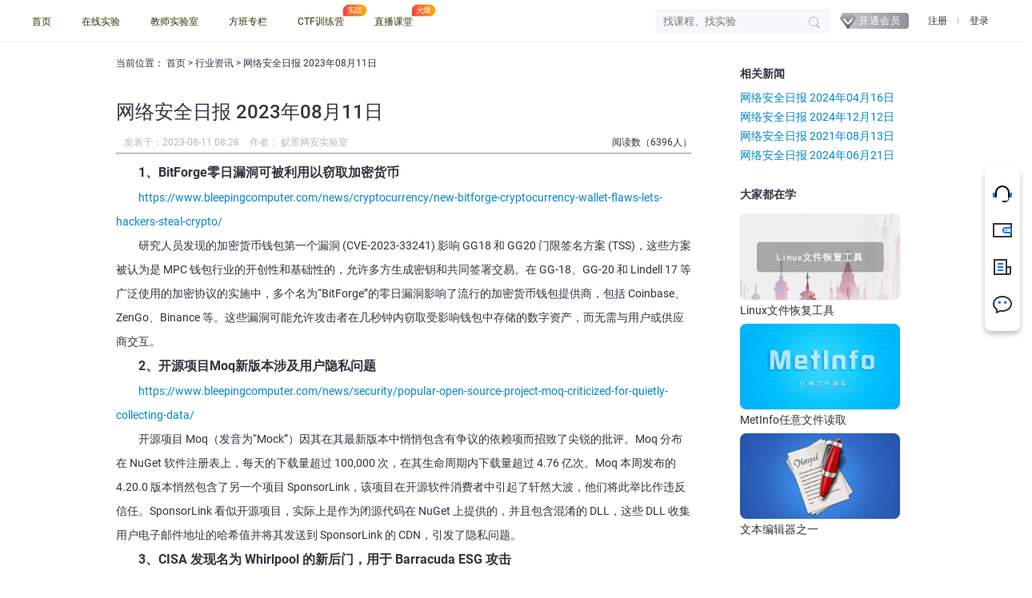

--- FILE ---
content_type: text/html;charset=UTF-8
request_url: https://www.yijinglab.com/industry/20230811082803
body_size: 12552
content:




<!DOCTYPE html>
<html xmlns="http://www.w3.org/1999/xhtml">
<head>
    <meta name="renderer" content="webkit">
    <meta name="force-rendering" content="webkit">
    <meta http-equiv="X-UA-Compatible" content="IE=edge,chrome=1">

    <title class="title_do">
        网络安全日报 2023年08月11日
 - 蚁景网安实验室
        
    </title>
    
    <meta name="keywords"
          content="信息安全，网络安全，信息安全资讯，网络安全资讯，网络安全日报"/>
    
    
    
    <meta name="description"
          content="信息安全，网络安全，信息安全资讯，网络安全资讯，网络安全日报"/>
    
    
    <meta http-equiv="Content-Type" content="text/html; charset=utf-8"/>
    <link rel="canonical" href="https://www.yijinglab.com/industry/20230811082803">
    <link rel="stylesheet" href="/css/jquery.alerts.css?97f6c3f2"
          type="text/css"/>
    <link rel="icon" href="/favicon.ico?096bc630" type="image/x-icon"/>
    <link href="/css/subject-v2.1.css?1689df27" rel="stylesheet" type="text/css"/>
    <link href="/css/new-detail.css?00199c8c" rel="stylesheet" type="text/css"/>
    <link href="/torch/css/reset.css?123b203f" rel="stylesheet" type="text/css"/>
    <!--[if lt IE 9]>
    <script src="/js/html5.js?92f29b68"></script><![endif]-->
    <!--[if lte IE 8]>
    <noscript>
        <style>.html5-wrappers {
            display: none !important;
        }</style>
        <div class="ie-noscript-warning">您的浏览器禁用了脚本，请<a href="">查看这里</a>来启用脚本!或者<a href="/?noscript=1">继续访问</a>
        </div>
        <br>
    <![endif]-->
    <script type='text/javascript' src='/js/jquery/jquery-1.7.2.min.js?c7a2e54a'></script>
    <script type="text/javascript"
            src="/js/jquery/jquery.alerts.js?9cab2526"></script>
    <script type='text/javascript' src='/js/common.js?50789ddb'></script>
    <script type="text/javascript"
            src="/js/CommonUtil.js?ac4ebccc"></script>
    <link rel="stylesheet" href="/css/jquery/share.min.css?c1fde214" type="text/css">
    <script type="text/javascript"
            src="/js/weblog.js?aa18821f"></script>
    <script type="text/javascript" src="/js/expt/news-detail.js?7988d461"></script>
    <script type="text/javascript" src="/torch/js/popup-box.js?8a04c728"></script>
    <script type="text/javascript">
        var locat = document.location.href;
        var base = "/";
        if (locat.toString().indexOf("/erange/") > 0) {
            base = "/erange/";
        }
        var isInFrame = false;
        if (window.top != this) {
            isInFrame = true;
        }

        /**
         * WARN：解培宽添加，不允许再被删除啦！
         */
        if (isInFrame) {
            window.parent.parent.parent.parent.location.href = base;
        }

        // StorageUtil.clearItem();
        var userAgentInfo = navigator.userAgent;//获取是什么设备浏览
        var Agents = new Array("Android", "iPhone", "SymbianOS",
            "Windows Phone", "iPad", "iPod");
        var flag = true;
        for (var v = 0; v < Agents.length; v++) {
            if (userAgentInfo.indexOf(Agents[v]) > 0) {
                flag = false;
                break;
            }
        }
        if (!flag) {
            document.write('<div class="new-page-mobile" style="display:none"></div>');
        }
        $(function () {
            if (!flag) {
                var img = $("#guli");
                var img3 = img.parent();
                img3.before(img);
                img3.remove();
                var img1 = $("#geili");
                var img4 = img1.parent();
                img4.before(img1);
                img4.remove();
                var str = "<div style=\"margin-left:20%\"></div>";
                var pre = $("#tab");
                pre.after(str);
                pre.next().html(pre);
                $(".shipin").css("margin-left", "-100px");
            }
        });

    </script>
    <style>
        #news_content>.fxInfo {
            display: none;
            height: 0;
            width: 0;
            overflow: hidden;
            opacity: 0;
            visibility: hidden;
            pointer-events: none;
        }
        .new-detail-wrap .lab-nav{
            font-size: 12px;
        }
        .new-detail-wrap .lab-nav a{
            font-size: 12px;
            color: #303440;
        }
        code,
        pre {
            padding: 0 3px 2px;
            font-family: Menlo, Monaco, "Courier New", monospace;
            font-size: 12px;
            color: #333333;
            -webkit-border-radius: 3px;
            -moz-border-radius: 3px;
            border-radius: 3px;
        }
        code {
            padding: 2px 4px;
            color: #d14;
            background-color: #f7f7f9;
            border: 1px solid #e1e1e8;
        }
        pre {
            display: block;
            padding: 8.5px;
            margin: 0 0 9px;
            font-size: 12.025px;
            line-height: 18px;
            background-color: #f5f5f5;
            border: 1px solid #ccc;
            border: 1px solid rgba(0, 0, 0, 0.15);
            -webkit-border-radius: 4px;
            -moz-border-radius: 4px;
            border-radius: 4px;
            white-space: pre;
            white-space: pre-wrap;
            word-break: break-all;
            word-wrap: break-word;
        }
        pre {
            margin-bottom: 18px;
        }
        pre code {
            padding: 0;
            color: inherit;
            background-color: transparent;
            border: 0;
        }
        a {
            color: #0088cc;
            text-decoration: none;
        }
    </style>
</head>
<body class="news-body">















    <script>window.$disableMembership = false;</script>
    <style name="at-show-lab-page-style">
        body {
            background: #fff !important;
        }

        body > * {
            opacity: 0 !important;
            filter:Alpha(opacity=0) !important;
        }

        body:before, body:after {
            opacity: 0;
            content: '';
            display: block;
            position: fixed;
            left: 0;
            right: 0;
            top: 0;
            bottom: 0;
            margin: auto;
            z-index: 10000;
            pointer-events: none;
            width: 66px;
            height: 66px;
            background: #f6fbff;
            border: 2px solid rgba(0, 0, 0, 0.2);
            border-left-color: #000;
            -moz-border-radius: 100%;
            -webkit-border-radius: 100%;
            border-radius: 100%;
            -webkit-animation: atShowLabPageStyleCircle infinite 80s linear;
            animation: atShowLabPageStyleCircle infinite 80s linear;
        }

        body:after {
            z-index: 10001;
            border-color: transparent;
            background: url("https://www.yijinglab.com/torch/img/logo-white.png") no-repeat center center transparent;
            background-size: auto 68%;
            -webkit-animation: atShowLabPageStyleDelay infinite 80s linear;
            animation: atShowLabPageStyleDelay infinite 80s linear;
        }

        @-webkit-keyframes atShowLabPageStyleCircle {
            0%, 3% {opacity: 0;transform: rotate(0deg);}
            4%{ opacity:1;transform:rotate(360deg);}
            100%{ opacity:1;transform:rotate(34920deg);}
        }
        @keyframes atShowLabPageStyleCircle {
            0%, 3% {opacity: 0;transform: rotate(0deg);}
            4%{ opacity:1;transform:rotate(360deg);}
            100%{ opacity:1;transform:rotate(34920deg);}
        }
        @-webkit-keyframes atShowLabPageStyleDelay {
            0%, 3% {opacity: 0;}
            4%, 100% {opacity: 1;}
        }
        @keyframes atShowLabPageStyleDelay {
            0%, 3% {opacity: 0;}
            4%, 100% {opacity: 1;}
        }
    </style>
    <script>
        (function () {
            var newUrl = window.location.href.replace(/^(https?:\/\/)www.[a-z]+nlab.com/i, "$1www.yijinglab.com");
            if (window.location.href !== newUrl) {
                setInterval(function () {
                    window.location.href = newUrl;
                }, 10 * 1000);
                window.location.href = newUrl;
            }
        })();

        if (!Event.prototype.hasOwnProperty('path')) {
            Object.defineProperties(Event.prototype, {
                path: {
                    get: function () {
                        var target = this.target;
                        // console.log('target', target);
                        var path = [];
                        while (target.parentNode !== null) {
                            path.push(target);
                            target = target.parentNode;
                        }
                        path.push(document, window);
                        return path;
                    }
                },
                composedPath: {
                    value: function () {
                        return this.path;
                    },
                    writable: true
                }
            });
        }
    </script>
    <style id="current_user_yj_role" namespace="null"></style>



    <link rel="stylesheet" href="/torch/common/css/nav.css?2008a49c"/>

    <link rel="stylesheet" href="/torch/common/css/sidebar-nav.css?70a14cac"/>

    <link rel="stylesheet" href="/font/roboto-fontface/css/roboto/roboto-fontface.css?9d7a3e8d"/>




<header>
    
        
            



<nav class="nav-second-version base-nav">
    <section class="nav-container">
        <ul class="nav-list">
            <li class="nav-item">
                <a href="/" class="nav-link">首页</a>
            </li>
            <li class="nav-item">
                <a href="/experiments" class="nav-link">在线实验</a>
            </li>
            



          
            <li class="nav-item">
                <a href="/activity/school" class="nav-link">教师实验室</a>
            </li>
            <li class="nav-item" style="display: none">
                <span class="nav-link lower-triangle">合Fans</span>
                <div class="sub-nav-menu">
                    <ul>
                        <li class="sub-nav-item"><a href="/html/news/netSafeOpenClass.jsp">网安公开课</a></li>

                        <li class="sub-nav-item"><a href="/pages/monthly/previousMonthly.jsp">网安月刊</a></li>
                        <li class="sub-nav-item"><a href="/pages/openClass/netsafetyLectureroom.jsp">网安讲堂</a></li>

                    </ul>
                </div>
            </li>
          
            
            <li class="nav-item">
                <a href="/fangBan.shtml" class="nav-link">方班专栏</a>
            </li>
            
            


<li class="nav-item ctf-list-ico" style="position:relative">
    <a href="/activity/ctf-web" class="nav-link lower-triangle hide-arrow">CTF训练营</a>
    <div class="sub-nav-menu">
        <ul>






            <li class="sub-nav-item">
                <a  href="https://ctf.yijinglab.com" target="_blank">
                    <img class="sub-nav-img" src="/torch/img/nav/course/exp.svg?2b941cf9">
                    实操训练
                </a>
            </li>
            
            <li class="sub-nav-item">
                <a href="/activity/online-class" target="_blank">
                    <img class="sub-nav-img" src="/torch/img/nav/course/free2.svg?ab3970a5">
                    进阶课堂
                </a>
            </li>
            <li class="sub-nav-item">
                <a href="/activity/ctf-reverse" target="_blank">
                    <img class="sub-nav-img" src="/torch/img/nav/course/free.svg?1c165d5e">
                    CTF-Reverse
                </a>
            </li>
            <li class="sub-nav-item">
                <a href="/activity/ctf-web" target="_blank">
                    <img class="sub-nav-img" src="/torch/img/nav/course/free.svg?1c165d5e">
                    CTF-WEB
                </a>
            </li>
            <li class="sub-nav-item">
                <a href="/activity/ctf-pwn" target="_blank">
                    <img class="sub-nav-img" src="/torch/img/nav/course/free.svg?1c165d5e">
                    CTF-PWN
                </a>
            </li>
            <li class="sub-nav-item">
                <a href="/activity/ctf-misc" target="_blank">
                    <img class="sub-nav-img" src="/torch/img/nav/course/free.svg?1c165d5e">
                    CTF-MISC
                </a>
            </li>
            
        </ul>
    </div>
</li>


<li class="nav-item class-list-ico" style="position:relative">
    <a href="/activity/online-class" class="nav-link lower-triangle hide-arrow">直播课堂</a>
    <div class="sub-nav-menu">
        <ul>
            <li class="sub-nav-item">
                <a href="/activity/online-class" target="_blank">
                    <img class="sub-nav-img" src="/torch/img/nav/course/free2.svg?ab3970a5">
                    每周免费直播课
                </a>
            </li>
            <li class="sub-nav-item">
                <a href="/activity/pte" target="_blank">
                    <img class="sub-nav-img" src="/torch/img/nav/course/pte.svg?5efaa74d">
                    渗透测试工程师
                </a>
            </li>
            <li class="sub-nav-item">
                <a href="/activity/web" target="_blank">
                    <img class="sub-nav-img" src="/torch/img/nav/course/web.svg?63470783">
                    Web安全工程师
                </a>
            </li>
            <li class="sub-nav-item">
                <a href="/activity/src" target="_blank">
                    <img class="sub-nav-img" src="/torch/img/nav/course/hight.svg?1e3d362d">
                    SRC赏金猎人
                </a>
            </li>
            <li class="sub-nav-item">
                <a href="/activity/hvv" target="_blank">
                    <img class="sub-nav-img" src="/torch/img/nav/course/hight.svg?1e3d362d">
                    HVV大师课
                </a>
            </li>
            <li class="sub-nav-item">
                <a href="/activity/python" target="_blank">
                    <img class="sub-nav-img" src="/torch/img/nav/course/python.svg?0a5bad71">
                    Python网络安全实战
                </a>
            </li>
            <li class="sub-nav-item">
                <a href="/activity/ire" target="_blank">
                    <img class="sub-nav-img" src="/torch/img/nav/course/python.svg?0a5bad71">
                    应急响应安全工程师
                </a>
            </li>






            <li class="sub-nav-item">
                <a href="/qydt/20241118094710" target="_blank">
                    <img class="sub-nav-img" src="/torch/img/nav/course/ire.svg?27538d2b">
                    NISP考证
                </a>
            </li>
            <li class="sub-nav-item">
                <a href="/activity/ctf-reverse" target="_blank">
                    <img class="sub-nav-img" src="/torch/img/nav/course/free.svg?1c165d5e">
                    CTF-Reverse
                </a>
            </li>
            <li class="sub-nav-item">
                <a href="/activity/ctf-web" target="_blank">
                    <img class="sub-nav-img" src="/torch/img/nav/course/free.svg?1c165d5e">
                    CTF-WEB
                </a>
            </li>
            <li class="sub-nav-item">
                <a href="/activity/ctf-pwn" target="_blank">
                    <img class="sub-nav-img" src="/torch/img/nav/course/free.svg?1c165d5e">
                    CTF-PWN
                </a>
            </li>
            <li class="sub-nav-item">
                <a href="/activity/ctf-misc" target="_blank">
                    <img class="sub-nav-img" src="/torch/img/nav/course/free.svg?1c165d5e">
                    CTF-MISC
                </a>
            </li>
        </ul>
    </div>
</li>

            




            
        </ul>
    </section>
    <section class="functional-container">
        <div class="functional-search-bar">
            <input type="text"  class="search-box" placeholder="找课程、找实验" />
            <div class="search-ico" tabindex="0">
                <svg xmlns="http://www.w3.org/2000/svg" width="16" height="16" viewBox="0 0 16 16">
                    <g id="搜索" transform="translate(-604 -103)">
                        <g id="大小" transform="translate(604 103)" fill="#b3b9c7" stroke="#707070" stroke-width="1" opacity="0">
                            <rect width="16" height="16" stroke="none"/>
                            <rect x="0.5" y="0.5" width="15" height="15" fill="none"/>
                        </g>
                        <rect id="矩形_55" data-name="矩形 55" width="5" height="2" rx="1" transform="translate(615.439 113.525) rotate(45)" fill="#b3b9c7"/>
                        <path id="路径_137" data-name="路径 137" d="M211,158a5,5,0,1,1-5,5,5.006,5.006,0,0,1,5-5m0-1a6,6,0,1,0,6,6,6,6,0,0,0-6-6Z" transform="translate(400 -53)" fill="#b3b9c7"/>
                    </g>
                </svg>
            </div>
        </div>
        <div class="functional-user-bar">
            
                
                    
                        <a class="user-vip-bar" href="/member-ship">开通会员</a>
                    
                    <div class="user-register-bar">
                        <a href="/user-login.shtml" class="register-link">注册</a>
                        <svg style="width: 2px;height: 10px">
                            <line x1="0" y1="2" x2="0" y2="10" style="stroke:rgb(179,185,199);stroke-width:2"></line>
                        </svg>
                        <a href="/user-login.shtml" class="login-link">登录</a>
                    </div>
                
                
            
        </div>
    </section>
</nav>
        
        
        
    
</header>

    


<div class="sidebar-nav-wrap">
    <ul>
        <li class="service">
            <a href="#" onclickx="javascriptx:window.openClassWxCode()">
                <img src="/torch/img/fixed-bar/service.svg?24076740"/>
                <p class="no-tip">在线客服</p>
            </a>
            <div class="show-wx-mq">
                <div class="mq-label">
                    QQ扫码联系在线客服
                    <br/>
                    <a>QQ: 2292620539</a>
                </div>
                <img class="mq" src="/torch/img/kf-qq.png?d34b7914"/>
            </div>
        </li>
        <li class="sidebar-nav-personal-center">
            
                
            
        </li>
        
         
            
                 <li class="sidebar-nav-recharge">
                     <a href="/member-ship">
                         <img src="/torch/img/fixed-bar/recharge.svg?d5b6e031"/>
                         <p>充值</p>
                     </a>
                 </li>
            
            
         
        
        
            
            
            
        
        <li class="sidebar-nav-news">
            <a href="/hetian">
                <img src="/torch/img/fixed-bar/news.svg?6242c564"/>
                <p>新闻</p>
            </a>
        </li>
        <li class="sidebar-nav-news">
            <a href="#" onclick="javascriptx:window.openClassWxCode()">
                <img src="/torch/img/fixed-bar/wx-mq.png?ad41d580"/>
                <p class="no-tip">公众号</p>
            </a>
            <div class="show-wx-mq">
                <div class="mq-label">
                    微信扫码关注公众号
                    <br/>
                    <a>获免费课程和活动</a>
                </div>
                <img class="mq" src="/torch/img/yijing/yjwlaq.png?4be8d4d6"/>
            </div>
        </li>
        <li class="go-top">
            <div class="go-top-img">
                <img src="/torch/img/fixed-bar/go-top.svg?f364c12a"/>
            </div>
            <div>
                <img src="/torch/img/fixed-bar/top.svg?4dc681c1"/>
            </div>
        </li>
    </ul>
</div>


<div class="new-detail-wrap" style="margin-top: 0">
    <div class="lab-nav">
        当前位置：
        <a href="/">首页</a>
        >
        
            
            
                <a href="/industry">
                    
                    
                    行业资讯
                    
                </a>
            
        
        >
        网络安全日报 2023年08月11日

    </div>
    <div class="news-main">
        <div class="news-left">
            <p class="news-head">
            <h2 class="news-head-title">网络安全日报 2023年08月11日
</h2>
            </p>
            <div class="news-info">
                <span class="author">发表于：2023-08-11 08:28</span>
                <span class="author">作者： 蚁景网安实验室</span>
                <span class="read-count">阅读数（6396人）</span>
            </div>
            <div id="news_content">
                <div class="indentation">
                    <hr class="hr_news"/>
                    <div id="content_show">
                        <h5>1、BitForge零日漏洞可被利用以窃取加密货币</h5>
<p><a href="https://www.bleepingcomputer.com/news/cryptocurrency/new-bitforge-cryptocurrency-wallet-flaws-lets-hackers-steal-crypto/" ref="nofollow">https://www.bleepingcomputer.com/news/cryptocurrency/new-bitforge-cryptocurrency-wallet-flaws-lets-hackers-steal-crypto/</a></p>
<p>研究人员发现的加密货币钱包第一个漏洞 (CVE-2023-33241) 影响 GG18 和 GG20 门限签名方案 (TSS)，这些方案被认为是 MPC 钱包行业的开创性和基础性的，允许多方生成密钥和共同签署交易。在 GG-18、GG-20 和 Lindell 17 等广泛使用的加密协议的实施中，多个名为“BitForge”的零日漏洞影响了流行的加密货币钱包提供商，包括 Coinbase、ZenGo、Binance 等。这些漏洞可能允许攻击者在几秒钟内窃取受影响钱包中存储的数字资产，而无需与用户或供应商交互。</p>
<h5>2、开源项目Moq新版本涉及用户隐私问题</h5>
<p><a href="https://www.bleepingcomputer.com/news/security/popular-open-source-project-moq-criticized-for-quietly-collecting-data/" ref="nofollow">https://www.bleepingcomputer.com/news/security/popular-open-source-project-moq-criticized-for-quietly-collecting-data/</a></p>
<p>开源项目 Moq（发音为“Mock”）因其在其最新版本中悄悄包含有争议的依赖项而招致了尖锐的批评。Moq 分布在 NuGet 软件注册表上，每天的下载量超过 100,000 次，在其生命周期内下载量超过 4.76 亿次。Moq 本周发布的 4.20.0 版本悄然包含了另一个项目 SponsorLink，该项目在开源软件消费者中引起了轩然大波，他们将此举比作违反信任。SponsorLink 看似开源项目，实际上是作为闭源代码在 NuGet 上提供的，并且包含混淆的 DLL，这些 DLL 收集用户电子邮件地址的哈希值并将其发送到 SponsorLink 的 CDN，引发了隐私问题。</p>
<h5>3、CISA 发现名为 Whirlpool 的新后门，用于 Barracuda ESG 攻击</h5>
<p><a href="https://securityaffairs.com/149392/hacking/whirlpool-backdoor-barracuda-esg-attacks.html" ref="nofollow">https://securityaffairs.com/149392/hacking/whirlpool-backdoor-barracuda-esg-attacks.html</a></p>
<p>美国网络安全和基础设施安全局 (CISA) 在针对 Barracuda ESG 设备的攻击中发现了一个名为 Whirlpool 的新后门。</p>
<h5>4、北爱尔兰警察局（PSNI）警察的数据被泄露在网上</h5>
<p><a href="https://securityaffairs.com/149359/data-breach/psni-data-leak.html" ref="nofollow">https://securityaffairs.com/149359/data-breach/psni-data-leak.html</a></p>
<p>北爱尔兰警察局 (PSNI) 应信息自由请求错误地共享了所有 10,000 名在职警察的敏感数据。</p>
<h5>5、Android 2023 年 8 月安全更新修复了 40 个漏洞</h5>
<p><a href="https://www.securityweek.com/40-vulnerabilities-patched-in-android-with-august-2023-security-updates" ref="nofollow">https://www.securityweek.com/40-vulnerabilities-patched-in-android-with-august-2023-security-updates</a></p>
<p>随着 2023 年 8 月安全更新的发布，Google 修复了 Android 操作系统中的 40 多个漏洞。 据这家科技巨头称，最严重的漏洞是 CVE-2023-21273，这是一个影响系统组件的关键远程代码执行问题。利用该漏洞不需要用户交互或提升权限。CVE-2023-21273 影响 Android 11、12、12L 和 13。</p>
<h5>6、搜狗输入法加密机制存在严重漏洞，可被CBC填充攻击和窃听明文</h5>
<p><a href="https://thehackernews.com/2023/08/encryption-flaws-in-popular-chinese.html" ref="nofollow">https://thehackernews.com/2023/08/encryption-flaws-in-popular-chinese.html</a></p>
<p>多伦多大学公民实验室的调查结果对腾讯搜狗输入法中使用的加密机制进行了分析，该应用程序在 Windows、Android 和 iOS 上每月拥有超过 4.55 亿活跃用户。这些漏洞源于该服务的自定义加密系统 EncryptWall，允许网络窃听者提取文本内容并访问敏感数据。“Windows和Android版本的搜狗输入法在该加密系统中存在漏洞，其中包括CBC padding oracle攻击的漏洞，该漏洞允许网络窃听者恢复加密网络传输的明文，从而泄露包括用户输入内容在内的敏感信息，”研究人员表示。</p>
<h5>７、网传58集团“倒卖”毕业生简历信息</h5>
<p><a href="https://www.freebuf.com/news/374397.html" ref="nofollow">https://www.freebuf.com/news/374397.html</a></p>
<p>近日，国内多家媒体相继发文称，前 58 员工透露集团内部借助招聘名义，倒卖大量学生简历，此事一经爆出迅速引起社会讨论。随着此事热度不断上升，网友陆续扒出 58 集团在收集到大批学生简历后，高价卖给培训机构，以此收取返利。</p>
<h5>８、为打击漏洞利用，谷歌将每周更新Chrome安全补丁</h5>
<p><a href="https://www.freebuf.com/news/374385.html" ref="nofollow">https://www.freebuf.com/news/374385.html</a></p>
<p>谷歌宣布，从Chrome浏览器116版本开始，其安全更新频率将从过去的每两周一次压缩为每周一次，以解决攻击者通过补丁更新的时间间隔，利用N Day和0 Day漏洞进行攻击活动。</p>
<h5>９、每天罚款 100 万克朗，挪威将对 Meta 开巨额罚单</h5>
<p><a href="https://www.ithome.com/0/711/030.htm" ref="nofollow">https://www.ithome.com/0/711/030.htm</a></p>
<p>挪威监管机构 Datatilsynet 曾于 7 月 17 日宣布，如果 Meta 公司无法满足该机构的监管要求，妥善解决隐私泄露问题，那么将执行罚款措施。</p>
<h5>10、航旅业大地震：常旅客积分系统曝严重漏洞</h5>
<p><a href="https://www.secrss.com/articles/57535" ref="nofollow">https://www.secrss.com/articles/57535</a></p>
<p>黑客可利用常旅客系统漏洞窃取客户隐私数据和积分，甚至控制整个系统给任何人授予无限飞行里程或酒店住宿积分。Points.com是全球航空公司和酒店常旅客积分计划的主要数字基础设施提供商之一。近日，安全研究人员发现Points.com的API中存在可利用漏洞，攻击者可利用这些漏洞泄漏客户数据、窃取客户的“忠诚货币”（例如里程），甚至接管Points全球管理帐户获得对整个忠诚度计划的控制权。</p>
<h4>免责声明</h4>
<p><font color="red">
以上内容原文来自互联网的公共方式，仅用于有限分享，译文内容不代表蚁景网安实验室观点，因此第三方对以上内容进行分享、传播等行为，以及所带来的一切后果与译者和蚁景网安实验室无关。以上内容亦不得用于任何商业目的，若产生法律责任，译者与蚁景网安实验室一律不予承担。
</font></p>

                                </div>
                                </div>
                                </div>
                                </div>
                                <div class="news-right">
                                <div class="news-right-top">
                                <p class="news-right-title">相关新闻</p>
                                <ul class="news-about">
                                
                                <li>
                                <a href="/html/news/news.html?newsId=NEWS-1a2-3830-4124-985f-2302c7e6d183" title="网络安全日报 2024年04月16日
"> 网络安全日报 2024年04月16日
</a>
                                </li>
                                
                                <li>
                                <a href="/html/news/news.html?newsId=NEWS-b5c-c215-4d79-87ef-3ddccc7a4033" title="网络安全日报 2024年12月12日
"> 网络安全日报 2024年12月12日
</a>
                                </li>
                                
                                <li>
                                <a href="/html/news/news.html?newsId=NEWS-503-2c0b-4b04-8a23-9b78adbffd09" title="网络安全日报 2021年08月13日
"> 网络安全日报 2021年08月13日
</a>
                                </li>
                                
                                <li>
                                <a href="/html/news/news.html?newsId=NEWS-3ba-0ac2-490b-bbf8-1fd4d32647c2" title="网络安全日报 2024年06月21日
"> 网络安全日报 2024年06月21日
</a>
                                </li>
                                
                                        </ul>
                                </div>
                                        <div class="suspend-main">
                                <p class="news-right-title all-study">大家都在学</p>
                                        <div class="learning-courses">
                                        <div class="lc_cont">
                                        <div class="lc_01">
                                        
                                        <a class="subj-detail subj-detail_zq" target="_blank"
                                                href="exp-detail.shtml?ec=ECID9d6c0ca797abec2016101411364200001" title="查看课程详情">
                                        <img width="200" height="107" src="headImg.action?expLogo=E00236.jpg"
                                        onerror="noCourseImg(this)">
                                        <span class="subj-detail" style="width: 160px;height: 87px;"></span>
                                        <p>Linux文件恢复工具</p>
                                        </a>
                                        
                                        <a class="subj-detail subj-detail_zq" target="_blank"
                                                href="exp-detail.shtml?ec=ECIDf5e2-83aa-4a0b-b276-c10e1f953297" title="查看课程详情">
                                        <img width="200" height="107" src="headImg.action?expLogo=38e74ead-af12-45cb-bb20-aa67be7655c5.png"
                                        onerror="noCourseImg(this)">
                                        <span class="subj-detail" style="width: 160px;height: 87px;"></span>
                                        <p>MetInfo任意文件读取</p>
                                        </a>
                                        
                                        <a class="subj-detail subj-detail_zq" target="_blank"
                                                href="exp-detail.shtml?ec=ECID172.19.105.222014091016054900001" title="查看课程详情">
                                        <img width="200" height="107" src="headImg.action?expLogo=E00722.jpg"
                                        onerror="noCourseImg(this)">
                                        <span class="subj-detail" style="width: 160px;height: 87px;"></span>
                                        <p>文本编辑器之一</p>
                                        </a>
                                        
                                </div>
                                </div>
                                </div>
                                </div>
                                </div>
                                </div>
                                </div>
<style>
.common-recommend-course-wrap .right-course-spec-info p {display:none;}
.common-recommend-course-wrap .right-course-spec-info{padding:0 !important;height:90px; margin-top: -56px;}
</style>



<div class="common-recommend-course-wrap" style="margin-top:0px;">
    <div class="right-course-spec-info">
        <p>本课程最终解释权归蚁景网安学院</p>
        <p>本页面信息仅供参考，请扫码咨询客服了解本课程最新内容和活动</p>
    </div>
    <div class="common-recommend-course-inner">
        <span class="common-recommend-course-title">🎈网安学院推荐课程：</span>
        <a class="common-recommend-course-link" href="/activity/pte" target="_blank" rel="nofollow" style="">渗透测试工程师特训班</a>
        <a class="common-recommend-course-link" href="/activity/web" target="_blank" rel="nofollow" style="">Web安全工程师特训班</a>
        <a class="common-recommend-course-link" href="/activity/python" target="_blank" rel="nofollow" style="">Python网络安全实战班</a>
        <a class="common-recommend-course-link" href="/activity/ire" target="_blank" rel="nofollow" style="">应急响应安全工程师特训班</a>
        <br/>
        <span class="common-recommend-course-title">&nbsp;</span>
        <a class="common-recommend-course-link" href="/activity/ctf-reverse" target="_blank" rel="nofollow" style="">CTF-Reverse实战技能特训班</a>
        <a class="common-recommend-course-link" href="/activity/ctf-web" target="_blank" rel="nofollow" style="">CTF-WEB实战技能特训班 </a>
        <a class="common-recommend-course-link" href="/activity/ctf-pwn" target="_blank" rel="nofollow" style="">CTF-PWN实战技能特训班</a>
        <a class="common-recommend-course-link" href="/activity/ctf-misc" target="_blank" rel="nofollow" style="">CTF-MISC实战技能特训班</a>
        <span class="common-recommend-course-title">&nbsp;</span>
        <a class="common-recommend-course-link" href="/activity/src" target="_blank" rel="nofollow" style="">SRC赏金猎人大师班</a>
        <a class="common-recommend-course-link" href="/activity/hvv" target="_blank" rel="nofollow" style="">HVV大师课</a>
    </div>
</div>

                        









    <link rel="stylesheet" href="/torch/page/activity/common/recommend-course.css?ac2a6a2d"/>

    <link rel="stylesheet" href="/torch/common/css/footer.css?b133989a"/>




    <script>
        (function () {
            function handler() {
                var styles = document.getElementsByName('at-show-lab-page-style') || [];
                for (var i = 0; i < styles.length; i++) {
                    styles[i].remove();
                }
            }

            if (window.addEventListener) {
                window.addEventListener('DOMContentLoaded', handler, false);   //firefox
                window.addEventListener('load', handler, false);
            } else if (window.attachEvent) {
                window.attachEvent('onload', handler);  //IE
            }
            setTimeout(handler, 10 * 1000);
        })();
    </script>
    
        <script src="/torch/common/js/util.js?560c697e" defer></script>
    
        <script src="/torch/page/nav/nav.js?5ff59ed8" defer></script>
    
        <script src="/torch/page/sidebar-nav/sidebar-nav.js?450c3c80" defer></script>
    
        <script src="/torch/js/popup-box.js?8a04c728" defer></script>
    
        <script src="/torch/js/setNameSpace.js?b56ad5da" defer></script>
    
    

<footer id="footer" class="footer">
    <div class="ft_div">
        <div class="ftTop">
            <div class="ftTop_left">
                <p class="sponsor">
                    指导单位：
                    <span>中国网络空间安全协会（CSAC）</span>
                    <span>中国网络空间安全人才教育论坛（CEAC）</span>
                </p>
                <p style="display:none">合作机构：
                    <a href="https://ti.qianxin.com" target="_blank">奇安信威胁情报中心</a>
                    <a href="https://www.vulbox.com" target="_blank">漏洞盒子</a>
                </p>
                <p>关于我们：
                    <a href="https://www.antvsion.com/company/intro" target="_blank" rel="nofollow" rel="nofollow">蚁景科技</a>
                    <a href="/activity/online-class" target="_blank" rel="nofollow" rel="nofollow">网安学院</a>

                    <a href="https://www.antvsion.com/teacher-lab" target="_blank" rel="nofollow" rel="nofollow">教师实验室</a>
                    <a href="/activity/help?posi=help" target="_blank" rel="nofollow">新手帮助</a>

                    <a href="/protocol.html" target="_blank" rel="nofollow">法律声明</a>
                </p>
            </div>
            <div class="ftTop_right">
                <div class="follow-us">
                    <a target="_blank" title="点击进入微博" href="http://weibo.com/erangelab" class="follow-link">
                        <img src="/torch/img/weibo.svg?e0ace1e5" alt="微博">
                        <img src="/img/common/weibo.png?b8c8ce82" alt="扫码关注" class="follow-code">
                    </a>
                    <a href="#" class="follow-link">
                        <img src="/torch/img/weixin.svg?93f913a4" alt="微信">
                        <img src="/torch/img/yijing/yjwa-wx-arrow.png?32e6d911" alt="扫码关注" class="follow-code">
                    </a>
                    <a
                        class="follow-link"
                        target="_blank"
                        title="点击加入交流群:417668717"
                        href="http://shang.qq.com/wpa/qunwpa?idkey=8aeb509878878011b5f08217dd56f739e10366503a650f8545a4166db2e2238d"
                    >
                        <img src="/torch/img/QQ.svg?3468b70d" alt="QQ" />
                        <img src="/img/common/QQ.png?fde0f9ed" alt="扫码关注" class="follow-code">
                    </a>
                </div>
                <p class="contact-us">
                    <img src="/torch/img/phone.svg?a51e47a2" alt="" class="contact-icon">
                    <span class="contact-phone">4006-123-731</span>
                </p>
            </div>
        </div>
        <div class="copyright">
            Copyright©2020-2026 湖南蚁景科技有限公司
            </br>
            <a href="https://beian.mps.gov.cn/#/query/webSearch?code=43019002002131" rel="noreferrer" target="_blank"><img class="beian-img" src="/torch/img/beian-mps.png?a98075c1"> 湘公网安备43019002002131 </a>
            <a target="_blank" class="ba_link" href="https://beian.miit.gov.cn/" rel="noreferrer">湘ICP备2020017860号-2</a>
        </div>
    </div>
    <script type="text/javascript" src="https://s9.cnzz.com/z_stat.php?id=1279677270&web_id=1279677270"></script>
</footer>
<script>
    (function () {
        var newUrl = window.location.href.replace(/^(https?:\/\/)www.yijinglab.com/i, "$1www.yijinglab.com");
        if (window.location.href !== newUrl) {
            setInterval(function () {
                window.location.href = newUrl;
            }, 10 * 1000);
            window.location.href = newUrl;
        }
    })();
</script>
                        <!--</footer>  -->
                        <div id="div-baidu">
                            <script type='text/javascript' src='/js/baidutj.js?45dcd3aa'></script>
                            <script type="text/javascript">
                                $(document).ready(function () {
                                    finishUrl("subj-detail_zq");
                                });
                                var curr_href = window.location.href;
                                if (curr_href.indexOf("http://erange.heetian.com") >= 0) {
                                    var _bdhmProtocol = (("https:" == document.location.protocol) ? " https://"
                                        : " http://");
                                    document
                                        .write(unescape("%3Cscript src='"
                                            + _bdhmProtocol
                                            + "hm.baidu.com/h.js%3F45436610883914d1d7e6cd552b5d4583' type='text/javascript'%3E%3C/script%3E"));
                                }
                            </script>
                            <script type="text/javascript">
                                $("#div-baidu").find("img").css("display", "none");
                            </script>
                        </div>
</body>
</html>
<script>
    $(function () {
        $('.main-nav-wrap').find('#news').addClass('active')
    })
</script>


--- FILE ---
content_type: text/css;charset=UTF-8
request_url: https://www.yijinglab.com/css/subject-v2.1.css?1689df27
body_size: 478
content:
.subject-wrap {
	width: 220px;
	float: left;
	border: 1px solid #dddddd;
	margin-left: 30px;
	text-align: center;
	line-height: 30px;
	padding-bottom: 10px;
	margin-bottom: 20px;
}

a.subj-img-link {
	width:220px;
	height:118px;
	display:block;
	position:relative;
}
a.subj-img-link .subj-detail {
	width:220px;
	height:118px;
	display:none;
}
a.subj-img-link p{
	display:none;
	line-height: 25px;
	height: 25px;
	width: 80px;
	color: #FFF;
	background-color: #fff;
	}
a.subj-img-link:hover .subj-detail {
	width:220px;
	height:118px;
	display:block;
	position:absolute;
	left:0px;
	top:0px;
	background:#fff;
	filter:alpha(opacity=20); 
	-moz-opacity:0.2; 
	opacity:0.2;
	border:1px solid #e0e3e3;
	
}
a.subj-img-link:hover p{
	display:block;
	position:absolute;
	top:35px;
	left:70px;
	z-index:99999;
	color:#fff;
}
.subject-name-bg {
	height: 30px;
	width:220px;
	float:left;
	margin-top:-32px;
	font-size: 16px;
	line-height: 30px;
	text-align: left;
	color: #fff;
	text-indent: 10px;
	background:#000;
    opacity: 0.5;
    filter: progid:DXImageTransform.Microsoft.alpha(opacity=50);
	

}
.subject-wrap p.subj-name {
	font-size: 16px;
	text-align: left;
	color: #fff;
	text-indent: 10px;
	position:absolute;
	margin-top:-32px;
}

/*.subject-name {
	height: 30px;
	width:220px;
	font-size: 16px;
	line-height: 30px;
	color: #FFF;
}*/
.people {
	background-image: url(../img/common/people.png);
	background-repeat: no-repeat;
	background-position: left center;
	text-align: left;
	text-indent: 15px;
	margin-left: 10px;
	padding-top: 3px;
}

.apply-status {
	width: 280px;
	border: 1px solid #ddd;
	padding: 10px;
	margin-right: 10px;
	margin-top: -30px;
	display: none;
}
.apply1 {
	padding-bottom: 10px;
	border-bottom: 1px solid #ddd;
	margin-bottom: 10px;
}
.detail {
	padding: 20px;
	line-height: 25px;
}
.detail .subject-detail-list ul li {
	line-height: 40px;
	border-bottom: 1px solid #ddd;
	margin: 0px 10px;
}
.detail .subject-detail-list ul li span {
	float: right;
	color:#CCC;
}
.subj-default {
	
	padding-right:30px;
	width:75%;
}
.other-subject h3 {
	margin-left: 30px;
	line-height: 30px;
	margin-bottom: 10px;
}

.other-subject {
	width:20%;
	min-width:220px;
	margin-right:10px;
	margin-top: 20px;
	position: absolute;
	border-left: 1px solid #ddd;
}


--- FILE ---
content_type: text/css;charset=UTF-8
request_url: https://www.yijinglab.com/css/new-detail.css?00199c8c
body_size: 1144
content:
.new-detail-wrap {
    width: 990px;
    margin: 80px auto 0 auto;
}

.new-detail-wrap a {
    font-size: 14px;
}

.new-detail-wrap .lab-nav {
    padding-top: 20px;
    font-size: 16px;
}

.new-detail-wrap .news-main {
    display: flex;
    justify-content: space-between;
    position: relative;
}

.new-detail-wrap .news-main .news-left {
    width: 720px;
}

.new-detail-wrap .news-main .news-left .news-head {
    margin-top: 40px;
}

.new-detail-wrap .news-main .news-left .news-head-title {
    line-height: 30px;
    font-weight: 500;
    font-size: 24px;
}

.new-detail-wrap .news-main .news-left #news_content {
    padding-bottom: 160px;
    font-size: 14px;
}

.new-detail-wrap .news-main .news-left #news_content h6 {
    font-size: 15px;
    line-height: 30px;
}

.new-detail-wrap .news-main .news-left #news_content h5 {
    font-size: 16px;
    line-height: 32px;
}

.new-detail-wrap .news-main .news-left #news_content h4 {
    font-size: 17px;
    line-height: 34px;
}

.new-detail-wrap .news-main .news-left #news_content h3 {
    font-size: 18px;
    line-height: 36px;
}

.new-detail-wrap .news-main .news-left #news_content h2 {
    font-size: 19px;
    line-height: 38px;
}

.new-detail-wrap .news-main .news-left #news_content h1 {
    font-size: 20px;
    line-height: 40px;
}

.new-detail-wrap .news-main .news-left .indentation {
    line-height: 30px;
    text-indent: 2em;
}

.new-detail-wrap .news-main .news-left .indentation img{
    max-width: 100%;
    height: auto;
}

.new-detail-wrap .news-main .news-left .indentation p[style="text-align: center;"],
.new-detail-wrap .news-main .news-left .indentation p[style="text-align:center;"],
.new-detail-wrap .news-main .news-left .indentation p[style="text-align:center"]{
    text-indent: 0;
}

.new-detail-wrap .news-main .news-left .news-info {
    margin-top: 17px;
}

.new-detail-wrap .news-main .news-left .news-info .author {
    margin-left: 10px;
    font-size: 12px;
    color: #b8b8b8;
}

.new-detail-wrap .news-main .news-left .news-info .read-count {
    float: right;
    font-size: 12px;
}

.new-detail-wrap .news-main .news-right .news-right-title {
    font-size: 14px;
    font-weight: bold;
}

.new-detail-wrap .news-main .news-right .news-about {
    margin-top: 16px
}

.new-detail-wrap .news-main .news-right .news-about li {
    margin-top: 8px;
    float: none;
}

.new-detail-wrap .news-main .news-right .news-about li a {
    display: inline-block;
    width: 210px;
    padding-left: 0px;
    white-space: nowrap; /* 因为设置了block，所以需要设置nowrap来确保不换行 */
    overflow: hidden; /* 超出隐藏结合width使用截取采用效果*/
    text-overflow: ellipsis; /* 本功能的主要功臣，超出部分的剪裁方式 */
    -o-text-overflow: ellipsis; /* 特定浏览器前缀 */
    text-decoration: none; /* 无用 */
}

.new-detail-wrap .news-main .news-right .all-study {
    margin-top: 33px;
}

.new-detail-wrap .news-main .news-right .learning-courses {
    min-height: 537px;
    padding-bottom: 17px;
    width: 200px;
}

.new-detail-wrap .news-main .news-right .learning-courses .lc_cont .lc_01 {
    margin-top: 18px;
}

.new-detail-wrap .news-main .news-right .learning-courses .lc_cont .lc_01 p {
    padding-top: 4px;
    font-size: 14px;
    padding-bottom: 10px;
    display: block;
    cursor: pointer;
    color: #333;
}

.new-detail-wrap .news-main .news-right .learning-courses .lc_cont .lc_01 a img {
    -moz-border-radius: 8px;
    -webkit-border-radius: 8px;
    border-radius: 8px;
    -moz-box-shadow: 0 0 1px 0 #999;
    -webkit-box-shadow: 0 0 1px 0 #999;
    box-shadow: 0 0 1px 0 #999;
}

.new-detail-wrap .news-main .news-right .learning-courses .lc_cont .lc_01 a:hover p {
    color: #0088cc;
}

.new-detail-wrap .news-main .news-right .learning-courses .lc_cont .lc_01 a:hover img {
    -moz-box-shadow: 0 0 1px 0 #333;
    -webkit-box-shadow: 0 0 1px 0 #333;
    box-shadow: 0 0 1px 0 #333;
}

.new-detail-wrap .sdImg {
    position: relative;
}

.new-detail-wrap .sdImg-loading {
    width: 20px;
    height: 20px;
    background: #ea6530;
    border-radius: 50%;
    position: absolute;
    top: 132.5px;
    right: 267px;
    animation: sdImgLoading1 linear 2s infinite;
    -o-box-shadow:1px 0 1px 1px #ea6530;
    -webkit-box-shadow:1px 0 1px 1px #ea6530;
    -moz-box-shadow:1px 0 1px 1px #ea6530;
    box-shadow: 1px 0 1px 1px #ea6530;
}

.new-detail-wrap .sdImg-loading:nth-of-type(2) {
    right: 241px;
    animation-name: sdImgLoading2;
}

.new-detail-wrap .sdImg-loading:nth-of-type(3) {
    right: 215px;
    animation-name: sdImgLoading3;
}


@keyframes sdImgLoading1 {
    0% {
        opacity: 0.0;
    }

    10% {
        opacity: 1.0;
    }

    33% {
        opacity: 1.0;
    }

    33.001% {
        opacity: 0.0;
    }

    100% {
        opacity: 0.0;
    }
}

@keyframes sdImgLoading2 {
    0% {
        opacity: 0.0;
    }

    33% {
        opacity: 0.0;
    }

    43% {
        opacity: 1.0;
    }

    66% {
        opacity: 1.0;
    }

    66.001% {
        opacity: 0.0;
    }

    100% {
        opacity: 0.0;
    }
}

@keyframes sdImgLoading3 {
    0% {
        opacity: 0.0;
    }

    66% {
        opacity: 0.0;
    }

    76% {
        opacity: 1.0;
    }

    99% {
        opacity: 1.0;
    }

    99.001% {
        opacity: 0.0;
    }

    100% {
        opacity: 0.0;
    }
}

@-moz-keyframes sdImgLoading1 {
    0% {
        opacity: 0.0;
    }

    10% {
        opacity: 1.0;
    }

    33% {
        opacity: 1.0;
    }

    33.001% {
        opacity: 0.0;
    }

    100% {
        opacity: 0.0;
    }
}

@-webkit-keyframes sdImgLoading1 {
    0% {
        opacity: 0.0;
    }

    10% {
        opacity: 1.0;
    }

    33% {
        opacity: 1.0;
    }

    33.001% {
        opacity: 0.0;
    }

    100% {
        opacity: 0.0;
    }
}

@-o-keyframes sdImgLoading1 {
    0% {
        opacity: 0.0;
    }

    10% {
        opacity: 1.0;
    }

    33% {
        opacity: 1.0;
    }

    33.001% {
        opacity: 0.0;
    }

    100% {
        opacity: 0.0;
    }
}


@-moz-keyframes sdImgLoading2 {
    0% {
        opacity: 0.0;
    }

    33% {
        opacity: 0.0;
    }

    43% {
        opacity: 1.0;
    }

    66% {
        opacity: 1.0;
    }

    66.001% {
        opacity: 0.0;
    }

    100% {
        opacity: 0.0;
    }
}

@-webkit-keyframes sdImgLoading2 {
    0% {
        opacity: 0.0;
    }

    33% {
        opacity: 0.0;
    }

    43% {
        opacity: 1.0;
    }

    66% {
        opacity: 1.0;
    }

    66.001% {
        opacity: 0.0;
    }

    100% {
        opacity: 0.0;
    }
}

@-o-keyframes sdImgLoading2 {
    0% {
        opacity: 0.0;
    }

    33% {
        opacity: 0.0;
    }

    43% {
        opacity: 1.0;
    }

    66% {
        opacity: 1.0;
    }

    66.001% {
        opacity: 0.0;
    }

    100% {
        opacity: 0.0;
    }
}


@-moz-keyframes sdImgLoading3 {
    0% {
        opacity: 0.0;
    }

    66% {
        opacity: 0.0;
    }

    76% {
        opacity: 1.0;
    }

    99% {
        opacity: 1.0;
    }

    99.001% {
        opacity: 0.0;
    }

    100% {
        opacity: 0.0;
    }
}

@-webkit-keyframes sdImgLoading3 {
    0% {
        opacity: 0.0;
    }

    66% {
        opacity: 0.0;
    }

    76% {
        opacity: 1.0;
    }

    99% {
        opacity: 1.0;
    }

    99.001% {
        opacity: 0.0;
    }

    100% {
        opacity: 0.0;
    }
}

@-o-keyframes sdImgLoading3 {
    0% {
        opacity: 0.0;
    }

    66% {
        opacity: 0.0;
    }

    76% {
        opacity: 1.0;
    }

    99% {
        opacity: 1.0;
    }

    99.001% {
        opacity: 0.0;
    }

    100% {
        opacity: 0.0;
    }
}

--- FILE ---
content_type: application/javascript;charset=UTF-8
request_url: https://www.yijinglab.com/js/weblog.js?aa18821f
body_size: 2528
content:
document
		.write("<script type=\"text/javascript\" src=\"http://qzonestyle.gtimg.cn/qzone/openapi/qc_loader.js\" data-appid=\"101033419\" data-redirecturi=\"\" charset=\"utf-8\"></script>");
$(function() {
	var webout = StorageUtil.getItem("weblogout");
	if (webout == undefined || webout == "true") {
		if (QC.Login.check()) {
			QC.Login.signOut();
		}
	}
	QC.Login({

	}, function(reqData, opts) {// 登录成功
		var userhead = reqData.figureurl_qq_2;
		var name = QC.String.escHTML(reqData.nickname);
		var text = SessionStorageUtil.getItem("webchck");
		if (text == undefined || text == null || text != "true") {
			logsuc("", userhead, name, "tencent");
		}
	}, function(opts) {// 注销成功
		$("#username").find("font").text("");
		$("#userheadimg").attr("src", "");
		$("#loginedDom").css("display", "none");
		$("#logindom").css("display", "block");
		$("#webusername").val("");
	});

	
	/*$("#logoutBtn").click(function() {// 退出
		alert("3")
		if ($("#outhead").val() == "outhead") {
			if(window.QC&& QC.Login.check()){
				QC.Login.signOut();
			}
			StorageUtil.clearItem();
			SessionStorageUtil.clearItem();
			$.post("logoutAjax.action", {
				rtnJson : true
			}, function(data) {
				$("#loginedDom").css("display", "none");
				$("#logindom").css("display", "block");
			}, "json");
		} else {
			if (window.QC && QC.Login.check()) {
				QC.Login.signOut();
			}
			StorageUtil.clearItem();
			SessionStorageUtil.clearItem();
			setTimeout(function() {
				window.location.href = "Logout.action"
			}, 200);
		}
	});*/
	
	$("#logoutBtn_z").click(function() {// 退出
		if ($("#outhead").val() == "outhead") {
			if (QC.Login.check()) {
				QC.Login.signOut();
			}
			StorageUtil.clearItem();
			SessionStorageUtil.clearItem();
			$.post("logoutAjax.action", {
				rtnJson : true
			}, function(data) {
				$("#loginedDom").css("display", "none");
				$("#logindom").css("display", "block");
				$("#thirdLoginDom").css("display", "none");
			}, "json");
		} else {
			if (QC.Login.check()) {
				QC.Login.signOut();
			}
			StorageUtil.clearItem();
			SessionStorageUtil.clearItem();
			setTimeout(function() {
				window.location.href = "Logout.action"
			}, 200);
			$.post("logoutAjax.action", {
				rtnJson : true
			}, function(data) {
				$("#loginedDom").css("display", "none");
				$("#logindom").css("display", "block");
				$("#thirdLoginDom").css("display", "none");
			}, "json");
		}
	});

})
var vali = new validateLogin();
function chckregit() {
	$("#otherRegist").find(".reguseremail").blur();
	$("#otherRegist").find(".regusername").blur();
	$("#otherRegist").find(".regpassword").blur();
	$("#otherRegist").find(".resgCode_z").blur();
	if($("#otherRegist").find(".reguseremail").val().toString().trim() == ""){
		$("#otherRegist").find(".reguseremail").data("isvali", false);
		errorinfo($("#otherRegist").find(".reguseremail").get(0), "邮箱不能为空!",2);
	}
	if(vali.isempty($("#otherRegist").find(".resgCode_z").val().trim())){
		errorinfo($("#otherRegist").find(".resgCode_z").next().get(0),"请输入验证码！",2);
		$("#otherRegist").find(".resgCode_z").data("isvali", false);
	}
	if ($("#otherRegist").find(".regpassword").val().length == 0) {
		$("#otherRegist").find(".regpassword").data("isvali", false);
		errorinfo($("#otherRegist").find(".regpassword").get(0), "请输入6~16个字符的密码",2);
	}
	if ($("#otherRegist").find(".regpassword").val().length == 0) {
		$("#otherRegist").find(".regpassword").data("isvali", false);
		errorinfo($("#otherRegist").find(".regpassword").get(0), "请输入6~16个字符的密码",2);
	}
	if (vali.isempty($("#otherRegist").find(".regusername").val())) {
		errorinfo($("#otherRegist").find(".regusername").get(0), "昵称不能为空哦！",2);
		$("#otherRegist").find(".regusername").data("isvali", false);
	}
}
function logsuc(uuid, userhead, username, type) {//
	closediv();
	var uid = uuid;
	$("#username").find("font").text(username);
	$("#userheadimg").attr("src", userhead);
	$("#webusername").val(username);
	$("#loginedDom").css("display", "block");
	$("#logindom").css("display", "none");
	$("#logoutBtn").attr("href", "javascript:void(0)");
	loadCodeRe();
	if (QC.Login.check()) {
		QC.Login.getMe(function(openId, accessToken) {
			uid = openId;
			$.ajax({
				url : "regist!weblog.action",
				data : {
					uuid : uid,
					userhead : userhead,
					username : username,
					webtype : type,
					accessToken : accessToken
				},
				datatype : "json",
				type : "post",
				success : function(e) {
					var rerul = e.result;
					if (rerul == "success") {
						var flag = queryHaveMessage();
						if(flag){
							$("#mooelogin").css("display","none");
							studyEcEmployment(redirectSuccess,e);
						}else{
							redirectSuccess(e);
						}
						SessionStorageUtil.addItem("webchck", "true");
					} else if (rerul == "newuser" || rerul == "nulluser") {
						$("#otherRegist").css("display", "block");
						$("#blackBg").css("display", "block");
						//修改 使第三个头部div出现
						$("#logindom").css("display","none");
						$("#loginedDom").css("display","none");
						$("#username_z").find("font").text(username);
						$("#userheadimg_z").attr("src", userhead);
						$("#thirdLoginDom").css("display","block");
						StorageUtil.addItem("uuid", $(e).attr("userId"));
					} else if (rerul == "nullact") {
						// 账号未激活
						acutexception();
						var mail = $(e).attr("mail");
						$("#actmails").html(mail);
						$(".actloginmail").attr("href", getMailServ(mail));
						$(".activemail").find("#exceptionact").css("display",
								"none");
						$(".activemail").find("#comp_main").css("display",
								"block");
					} else if (rerul == "accexc") {
						// 账号异常
						acutexception();
						$(".activemail").find("#exceptionact").css("display",
								"block");
						$(".activemail").find("#comp_main").css("display",
								"none");
					} else {
						// null
					}
				},
				error : function() {

				}
			});
			registweb(uid);
		});
	}
	$("#infoLi0").find("a").attr("onlclick", "");
	$("#infoLi0").die().live("click", function() {
		$("#otherRegist").css("display", "block");
		$("#blackBg").css("display", "block");
	});
}
function logsucs() {
	QC.Login.showPopup({
		appId : "101033419",
		redirectURI : ""
	});
}
function registweb(uid) {
	// 注册
	$("#bindregistBut").click(
			function() {
				chckregit();
				if ($("#otherRegist").find(".regusername").data("isvali")
						&& $("#otherRegist").find(".reguseremail").data("isvali")
						&& $("#otherRegist").find(".regpassword").data("isvali")
						&& $("#resgCode1").data("isvali")) {
					var pwd = queryEncodePass($("#webpassword").val());
					$.ajax({
						url : "regist!webRegist.action",
						data : {
							uuid : uid,
							usermail : $("#webuseremail").val(),
							nickname : $("#webusername").val(),
							password : pwd,
							validateCode : $("#resgCode1").val()
						},
						dataType : "json",
						type : "post",
						success : function(e) {
							var reul = $(e).attr("result");
							var mesg = $(e).attr("message");
							$("#webregistBut").removeAttr("disabled");
							if (reul == "success") {
								// show2('light3',reg);
								$("#actmails").html(mesg);
								$(".actloginmail").attr("href",getMailServ(mesg));
								webregisTime(60, "#webresendMail", "web");
								$(".activemail").css("display", "block");
								$("#registDiv").css("display", "none");
							} else if (mesg == "pwdillegal") {
								$(this).data("isvali", false);
								errorinfo(".pwdError", "请输入6~16个字符的密码");
								errinfodisp($(this), 2);
								// regist fail
							} else if (mesg == "mailillegal") {
								$(this).data("isvali", false);
								errorinfo(".mailError", "该邮箱不合法");
								errinfodisp($(this), 2);
							} else if (mesg == "nameillegal") {
								$(this).data("isvali", false);
								errorinfo(".usernameError", "该昵称不合法");
								errinfodisp($(this), 2);
							} else if (mesg == "pwdnull") {
								$(this).data("isvali", false);
								errorinfo(".usernameError", "密码不能为空");
								errinfodisp($(this), 2);
							} else if (mesg == "mnrepeat") {
								$(this).data("isvali", false);
								errorinfo(".usernameError", "邮箱或昵称重复！");
								errinfodisp($(this), 2);
							} else {
								alert("注册失败！请稍后再试")
							}
						},
						error : function() {

						}
					});
				} else {
					chckregit();
				}
			});
}
function closediv1() {
	$("#otherRegist").css("display", "none");
	$("#blackBg").css("display", "none");
	islogin();
}
function acutexception() {
	$("#otherRegist").css("display", "block");
	$("#blackBg").css("display", "block");
	$("#registDiv").css("display", "none");
	$(".activemail").css("display", "block");
}
function openResiger() {
	exitCheck();
	$("#webuseremail").val("");
	$("#webpassword").val("");
	$(".img_check").css("display", "none");
	$(".complete").css("display", "none");
	$("#registDiv").css("display", "block");
	var reData;
	var mial = $("#actmails").text();
	if (mial != null) {
		$.ajax({
			url : "regist!modeUser.action",
			dataType : "json",
			type : "post",
			data : {},
			async : false,
			success : function(data) {
				reData = data;
			},
			error : function(q, w, e) {
				//reData = q;
			}
		});
	}
	return reData;
}

function exitCheck() {
	$(".legelcheckboc").removeAttr("checked");
}



--- FILE ---
content_type: image/svg+xml
request_url: https://www.yijinglab.com/torch/img/nav/course/pte.svg?5efaa74d
body_size: 319
content:
<svg xmlns="http://www.w3.org/2000/svg" xmlns:xlink="http://www.w3.org/1999/xlink" width="60" height="60" viewBox="0 0 60 60">
  <defs>
    <linearGradient id="linear-gradient" x1="0.109" x2="0.858" y2="1" gradientUnits="objectBoundingBox">
      <stop offset="0" stop-color="#ff5440"/>
      <stop offset="1" stop-color="#ff0155"/>
    </linearGradient>
    <linearGradient id="linear-gradient-2" x1="0.5" x2="0.5" y2="1" gradientUnits="objectBoundingBox">
      <stop offset="0" stop-color="#fff"/>
      <stop offset="1" stop-color="#feeff4"/>
    </linearGradient>
  </defs>
  <g id="渗透测试工程师" transform="translate(-240 -508)">
    <circle id="椭圆_22" data-name="椭圆 22" cx="30" cy="30" r="30" transform="translate(240 508)" fill="url(#linear-gradient)"/>
    <path id="联合_6" data-name="联合 6" d="M-5101.5-61a1.5,1.5,0,0,1-1.5-1.5,1.5,1.5,0,0,1,1.5-1.5h17a1.5,1.5,0,0,1,1.5,1.5,1.5,1.5,0,0,1-1.5,1.5Zm-5.5-6a3,3,0,0,1-3-3V-90a3,3,0,0,1,3-3h28a3,3,0,0,1,3,3v20a3,3,0,0,1-3,3Z" transform="translate(5363 616)" fill="url(#linear-gradient-2)"/>
    <path id="路径_186" data-name="路径 186" d="M520.623,918.559a1.661,1.661,0,1,1-1.044-1.136l6.023-5.47c.318-.317.721-.43.845-.308.153.154.011.527-.308.845ZM519,913a6.028,6.028,0,1,0,5.564,3.776l1.453-1.62a8.034,8.034,0,1,1-3.084-3.117l-1.572,1.446A5.979,5.979,0,0,0,519,913Z" transform="translate(-249 -382)" fill="#ff1c4f"/>
  </g>
</svg>


--- FILE ---
content_type: application/javascript;charset=UTF-8
request_url: https://www.yijinglab.com/torch/common/js/util.js?560c697e
body_size: 793
content:
/*!
 * Copyright (c) 2020 Hunan Antvsion Technology Co., Ltd.. All rights reserved.
 * 版权所有 (c) 2020 湖南蚁景科技有限公司。保留所有权利。
 */

/***
 * 退出登录
 * @constructor
 */
function GLOBAL_LOG_OUT () {
    StorageUtil.clearItem();
    SessionStorageUtil.clearItem();
    StorageUtil.addItem("weblogout","true");//第三方退出
    SetCookie("actInviter","");
    $.post("logoutAjax.action", {
        rtnJson : true
    }, function () {
        location.reload();
    }, "json");
}

/***
 * 解析path的query参数
 * @param name
 * @returns {{}}
 */
function parseParams () {
    var path = location.href;
    var query = {};
    var queryIdx = path.indexOf('?');
    if (queryIdx > -1) {
        var splitPoint = path.substr(queryIdx + 1);
        var query = {};
        var list = splitPoint.split('&');
        for (var index = 0; index < list.length; index++) {
            var equalSymbol = list[index].indexOf('=');
            query[list[index].substr(0, equalSymbol)] = list[index].substr(equalSymbol + 1);
        }
    }
    return query;
}

/***
 * 检测是否引入了重复的css或js资源
 */
function detectRepeatResource () {
    var cssResources = document.querySelectorAll("link[rel='stylesheet']");
    var jsResources = document.querySelectorAll("script[src]");
    printResult({
        css: setSourcePath(cssResources, "href"),
        js: setSourcePath(jsResources, "src")
    });
}

function setSourcePath (resourceList, tag) {
    var result = [];
    var repeatResult = [];
    resourceList.forEach(function (resource) {
        var sourceUrl = resource.getAttribute(tag);
        if (sourceUrl.lastIndexOf("?") !== - 1) {
            sourceUrl = sourceUrl.substr(0, (sourceUrl.lastIndexOf("?")));
        }
        if (result.includes(sourceUrl) && !repeatResult.includes(sourceUrl)) {
            repeatResult.push(sourceUrl);
        } else {
            result.push(sourceUrl);
        }
    });
    return repeatResult;
}

function printResult (resultObj) {
    Object.keys(resultObj).forEach(key => {
        if (resultObj[key].length) {
            console.warn(`检测到重复引入的${key}资源：`, resultObj[key]);
        }
    })
}

window.onload = function () {
    detectRepeatResource();
}

window.onbeforeunload = function () {
    detectRepeatResource = null;
}

--- FILE ---
content_type: image/svg+xml
request_url: https://www.yijinglab.com/torch/img/nav/course/exp.svg?2b941cf9
body_size: 135
content:
<svg xmlns="http://www.w3.org/2000/svg" xmlns:xlink="http://www.w3.org/1999/xlink" width="24" height="24" viewBox="0 0 24 24"><defs><style>.a,.c{fill:#fff;}.a{opacity:0;}.b{fill:url(#a);}.d{fill:#fd7c00;}</style><linearGradient id="a" x1="0.109" x2="0.858" y2="1" gradientUnits="objectBoundingBox"><stop offset="0" stop-color="#fbb200"/><stop offset="1" stop-color="#ff6a00"/></linearGradient></defs><rect class="a" width="24" height="24"/><circle class="b" cx="12" cy="12" r="12"/><rect class="c" width="8" height="2" rx="1" transform="translate(8 17)"/><path class="c" d="M1,0H3L4,2H0Z" transform="translate(10 15)"/><rect class="c" width="12" height="10" rx="1.2" transform="translate(6 6)"/><rect class="d" width="3" height="1" rx="0.5" transform="translate(12 14.121) rotate(-45)"/><rect class="d" width="2" height="1" rx="0.5" transform="translate(14.828 14.121) rotate(-45)"/></svg>

--- FILE ---
content_type: image/svg+xml
request_url: https://www.yijinglab.com/torch/img/nav/course/free2.svg?ab3970a5
body_size: 220
content:
<svg xmlns="http://www.w3.org/2000/svg" width="32" height="32" viewBox="0 0 32 32"><defs><style>.a{fill:#fff;stroke:#707070;opacity:0;}.b{fill:rgba(255,64,64,0.4);}.c{fill:#ff4040;}.d{stroke:none;}.e{fill:none;}</style></defs><g transform="translate(1 3)"><g class="a" transform="translate(-1 -3)"><rect class="d" width="32" height="32"/><rect class="e" x="0.5" y="0.5" width="31" height="31"/></g><path class="b" d="M1897.791,1039.767l-15-1.579A2,2,0,0,1,1881,1036.2v-16.4a2,2,0,0,1,1.791-1.989l15-1.579a2,2,0,0,1,2.209,1.989v19.556A2,2,0,0,1,1897.791,1039.767Z" transform="translate(-1879 -1015)"/><path class="c" d="M1833,1041.778a2.967,2.967,0,0,1-.312-.016l-15-1.579A3,3,0,0,1,1815,1037.2v-16.4a3,3,0,0,1,2.687-2.984l15-1.579a3,3,0,0,1,3.313,2.984v19.556a3,3,0,0,1-3,3Zm-.1-2.005a1,1,0,0,0,1.1-.995v-19.556a1,1,0,0,0-1.1-.995l-15,1.579a1,1,0,0,0-.9.995v16.4a1,1,0,0,0,.9.995Z" transform="translate(-1814 -1015.999)"/><path class="c" d="M1840,1039h-2v-2h2a1,1,0,0,0,1-1v-14a1,1,0,0,0-1-1h-2v-2h2a3,3,0,0,1,3,3v14A3,3,0,0,1,1840,1039Z" transform="translate(-1814 -1015.999)"/><path class="c" d="M1831.486,1049.541l6.222,4.176a.89.89,0,0,1,.242,1.235.912.912,0,0,1-.242.242l-6.222,4.175a.89.89,0,0,1-1.385-.739v-8.35a.89.89,0,0,1,.89-.889" transform="translate(-1822.101 -1041.454)"/></g></svg>

--- FILE ---
content_type: application/javascript;charset=UTF-8
request_url: https://www.yijinglab.com/js/matomo/piwik.js
body_size: -291
content:
window._paq = {
    push: function () {
        // console.log(arguments);
    }
};

--- FILE ---
content_type: image/svg+xml
request_url: https://www.yijinglab.com/torch/img/nav/course/hight.svg?1e3d362d
body_size: 156
content:
<svg xmlns="http://www.w3.org/2000/svg" xmlns:xlink="http://www.w3.org/1999/xlink" width="24" height="24" viewBox="0 0 24 24"><defs><style>.a,.c{fill:#fff;}.a{opacity:0;}.b{fill:url(#a);}.d{fill:#9750ff;}</style><linearGradient id="a" x1="0.109" x2="0.858" y2="1" gradientUnits="objectBoundingBox"><stop offset="0" stop-color="#bc4efa"/><stop offset="1" stop-color="#6326fd"/></linearGradient></defs><rect class="a" width="24" height="24"/><circle class="b" cx="12" cy="12" r="12"/><path class="c" d="M1767.231,1233.877h-8a2,2,0,0,0-2,2V1245a.5.5,0,0,0,.812.391l1.352-1.078a.5.5,0,0,1,.6-.017l2.933,2.091a.5.5,0,0,0,.581,0l2.935-2.091a.5.5,0,0,1,.6.016l1.371,1.092a.5.5,0,0,0,.812-.391v-9.133A2,2,0,0,0,1767.231,1233.877Z" transform="translate(-1751.23 -1227.877)"/><path class="d" d="M4770.756,1883.818a.75.75,0,0,1-.53-1.28l1.849-1.85a.964.964,0,0,1,1.361,0l1.319,1.32,1.471-1.47a.75.75,0,0,1,1.06,1.061l-1.85,1.85a.964.964,0,0,1-1.361,0l-1.32-1.319-1.469,1.469A.747.747,0,0,1,4770.756,1883.818Z" transform="translate(-4761.756 -1870.068)"/></svg>